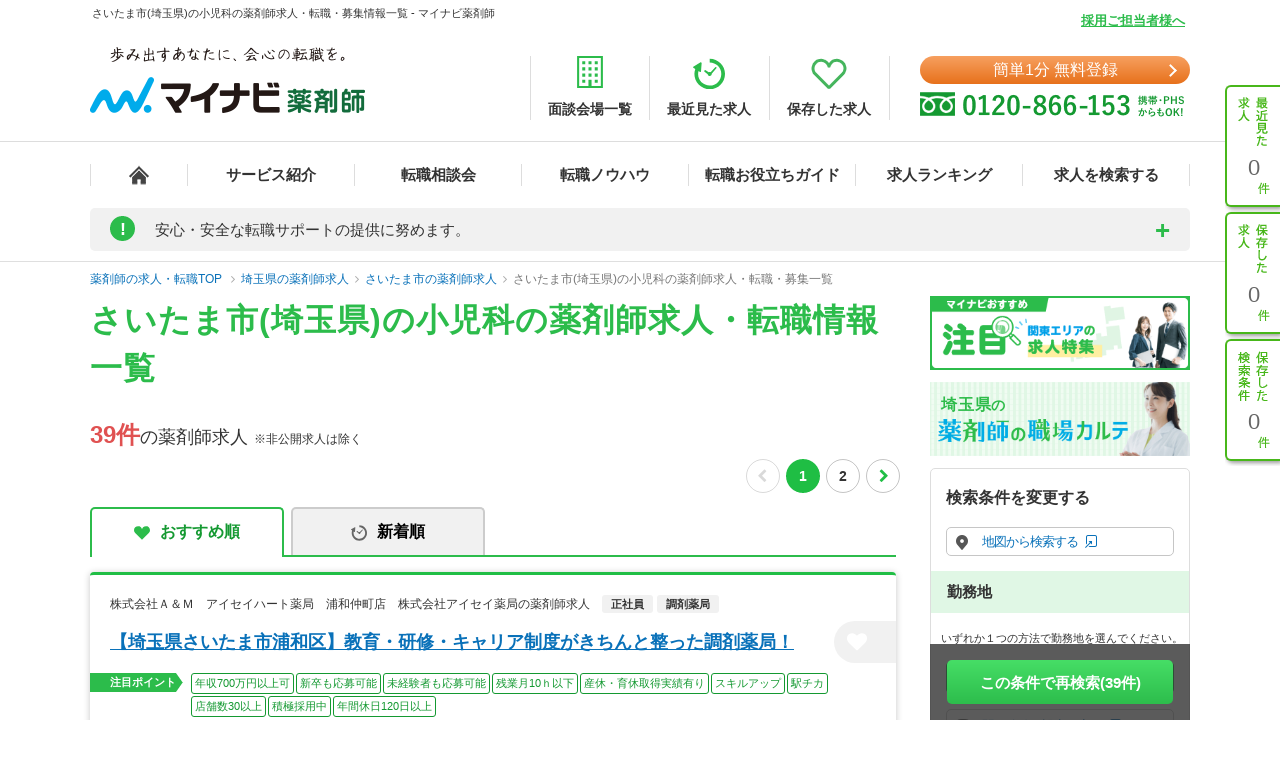

--- FILE ---
content_type: text/css
request_url: https://pharma.mynavi.jp/common/css/review.css
body_size: 1131
content:
@charset "utf-8";
/* ====================================================
Main
==================================================== */
.box-main03{
	margin-top: 30px;
	border-radius: 4px;
	box-shadow: 0 1px 7px 0 rgba(0, 0, 0, .22);
}
.box-main03-tit{
	padding: 16px 30px;
	border-top: 4px solid #2cbc4b;
	border-radius: 4px 4px 0 0;
	border-bottom: 1px solid #dddddd;
	color: #149931;
	font-size: 18px;
	font-weight: 700;
	display: flex;
	align-items: center;
}
.box-main03-main{
	flex: 1;
}
.box-main03-pickup{
	width: 80px;
	display: flex;
	align-items: center;
}
.box-main03-pickup img{
	width: 60px;
}
.box-main03-date{
	width: 146px;
	color: #777;
	font-size: 12px;
	font-weight: 500;
	text-align: right;
}
.box-main03-content{
	padding: 30px;
	display: flex;
}

.user-info01{
	flex: 1;
}
.user-main01-prof{
	display: flex;
	align-items: center;
	margin-bottom: 15px;
}
.user-main01-photo{
	max-width: 80px;
}
.user-main01-photo img{
	max-width: 100%;
	height: auto;
	vertical-align: middle;
}
.user-main01-profBox{
	padding-left: 20px;
}
.user-main01-data{
	margin-bottom: 5px;
	font-size: 0;
}
.user-main01-data span{
	font-size: 14px;
	font-weight: 700;
	line-height: 1.1;
	display: inline-block;
	padding-right: 5px;
	margin-right: 5px;
}
.user-main01-data span:not(:last-child){
	border-right: 1px solid #eee;
}
.user-main01-job{
	margin-top: 5px;
	font-size: 18px;
	font-weight: 700;
	padding-left: 20px;
	background: url(/review/wp-content/themes/review/assets/img/icon_point.png) 0 5px no-repeat;
	background-size: 12px;
}
.user-main01-txt{
	font-size: 16px;
	line-height: 1.6;
}

.user-chart01{
	margin-left: 30px;
	width: 300px;
}
.user-chart01-tit{
	text-align: center;
	display: flex;
	justify-content: center;
	align-items: center;
	margin-bottom: 15px;
}
.user-chart01-star img{
	width: 33px;
}
.user-chart01-point{
	padding-left: 10px;
	font-size: 26px;
	line-height: 1;
	color: #ff8b04;
	font-weight: bold;
}
.user-chart01-main{
	position: relative;
	padding: 40px 0;
	background-color: #f2fcf4;
	border-radius: 10px;
}
.user-chart01-main canvas{
	margin-right: auto;
	margin-left: auto;
	display: block;
}
.user-chart01-mainTxt1,
.user-chart01-mainTxt2,
.user-chart01-mainTxt3,
.user-chart01-mainTxt4,
.user-chart01-mainTxt5,
.user-chart01-mainTxt6{
	position: absolute;
	font-size: 13px;
	line-height: 1.2;
	text-align: center;
}
.user-chart01-mainTxt1{
	top: 20px;
	width: 100%;
}
.user-chart01-mainTxt2{
	top: 55px;
	right: 20px;
}
.user-chart01-mainTxt3{
	top: 145px;
	right: 7px;
}
.user-chart01-mainTxt4{
	bottom: 20px;
	width: 100%;
}
.user-chart01-mainTxt5{
	top: 55px;
	left: 10px;
}
.user-chart01-mainTxt6{
	top: 145px;
	left: 20px;
}
.user-chart01-mainTxt1 span{
	font-weight: bold;
	color: #ff8b04;
}
.user-chart01-mainTxt2 span{
	font-weight: bold;
	color: #6878da;
}
.user-chart01-mainTxt3 span{
	font-weight: bold;
	color: #e6b300;
}
.user-chart01-mainTxt4 span{
	font-weight: bold;
	color: #ec5656;
}
.user-chart01-mainTxt5 span{
	font-weight: bold;
	color: #149931;
}
.user-chart01-mainTxt6 span{
	font-weight: bold;
	color: #b97dcb;
}

.linkListAreaTtlRev{
	font-size: 17px;
	font-weight: 700;
	background: #2cbc4b;
	color: #fff;
	padding: 7px 20px;
	border-radius: 5px;
	margin-bottom: 20px
}